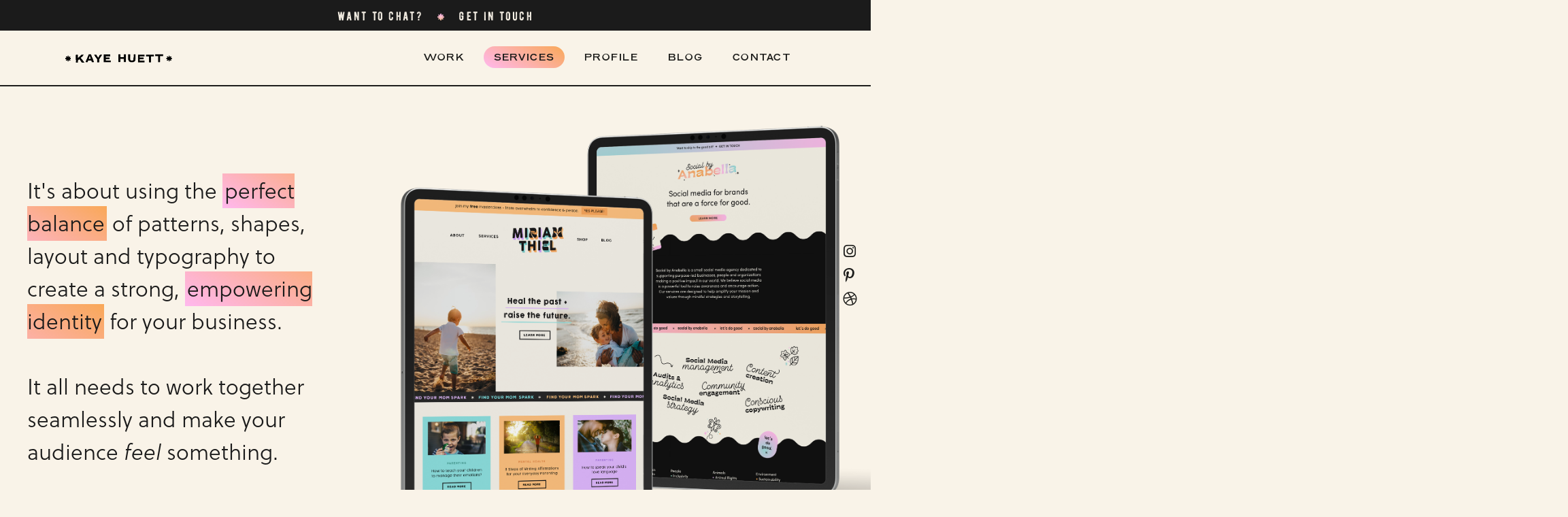

--- FILE ---
content_type: text/html; charset=UTF-8
request_url: https://kaye.hu/ett/wantstoworkwithyou
body_size: 5202
content:
<!DOCTYPE html PUBLIC "-//W3C//DTD XHTML 1.0 Transitional//EN" "http://www.w3.org/TR/xhtml1/DTD/xhtml1-transitional.dtd">
<html xmlns="http://www.w3.org/1999/xhtml">


<head>
<meta http-equiv="Content-Type" content="text/html; charset=UTF-8" />
<title>Kaye does logos — Branding &amp; Graphics for kickass small businesses</title>
<meta name="description" content="Branding & Graphics for kickass small businesses" />

<!-- Global site tag (gtag.js) - Google Analytics -->
<script async src="https://www.googletagmanager.com/gtag/js?id=G-KJ6232905M"></script>
<script>
  window.dataLayer = window.dataLayer || [];
  function gtag(){dataLayer.push(arguments);}
  gtag('js', new Date());

  gtag('config', 'G-KJ6232905M');
</script>

<link rel="apple-touch-icon" sizes="180x180" href="img/apple-touch-icon.png">
<link rel="icon" type="image/png" sizes="32x32" href="img/favicon-32x32.png">
<link rel="icon" type="image/png" sizes="16x16" href="img/favicon-16x16.png">
<link rel="manifest" href="img/site.webmanifest">
<meta name="msapplication-TileColor" content="#1b1b1b">
<meta name="theme-color" content="#f9f3e8">
	
<link rel="stylesheet" media="all" href="css/reset.css?v=3"/>
<link rel="stylesheet" media="all" href="css/styles.css?v=2595"/>
<meta name="viewport" content="width=device-width, initial-scale=1, maximum-scale=1, user-scalable=no" />

<meta property="og:title" content="Kaye does logos - Logo &amp; Brand Identity">
<meta property="og:image" content="https://helloarchie.co/img/design/kdl-thumbnail3.jpg">
<meta property="og:description" content="Kaye is a Wiltshire-based logo and brand identity designer with a passion for typography, pastel palettes & boho vibes">
<meta property="og:url" content="https://kaye.hu/ett">
	
	<link rel="stylesheet" href="https://use.typekit.net/cxn5ule.css">

<link rel="stylesheet" href="https://use.fontawesome.com/releases/v5.7.1/css/all.css" integrity="sha384-fnmOCqbTlWIlj8LyTjo7mOUStjsKC4pOpQbqyi7RrhN7udi9RwhKkMHpvLbHG9Sr" crossorigin="anonymous">

<meta name="p:domain_verify" content="fe66cd909cecd239a52011ca2a649248"/>
</head>

<body id="top">

	<div id="note">
	<div class="note-text">
		<!--<p>Booking Dec '23 <img src="https://helloarchie.co/img/design/2022/ast22.png" height="10" width="10" style="position: relative; margin: 0 7px 0 7px;" /> <a href="https://kaye.hu/ett/isreadytochat#formy">ENQUIRE NOW</a></p>-->
		
		<p>want to chat? <img src="https://helloarchie.co/img/design/2024/ast24.gif" height="10" width="10" style="position: relative; margin: 0 15px 0 15px;" /> <a href="https://kaye.hu/ett/isreadytochat#formy">get in touch</a></p>
		
	</div>
	</div>
		
	
<div class="primary-menu">
	
	<div class="primary-menu-inner">
	<div class="tlogo"><a href="https://kaye.hu/ett"><img class="one" style="border-radius: 0;" alt="Get in touch" src="https://helloarchie.co/img/design/logo-kh.gif" height="17" width="157" /></a></div>
	
<ul class="menu">	
	 <li class=""><a href="https://kaye.hu/ett/ismakingprettythings">Work</a></li>
	 <li class="active"><a href="https://kaye.hu/ett/wantstoworkwithyou">Services</a></li>
	<!--<li class=""><a href="https://kaye.hu/ett/isshopping">Shop</a></li>-->
	<li class=""><a href="https://kaye.hu/ett/issociallyawkward">Profile</a></li>
	 <li class=""><a href="https://kaye.hu/ett/isoversharing">Blog</a></li>
	  <li class=""><a href="https://kaye.hu/ett/isreadytochat">Contact</a></li>
	

</ul>
</div>

</div>
	
<div class="container">
	
<!-- MOBILE NAV -->
	

      <div class="navbar">
		  
        <div class="container nav-container">
            <input class="checkbox" type="checkbox" name="" id="" />
            <div class="hamburger-lines">
              <span class="line line1"></span>
              <span class="line line2"></span>
              <span class="line line3"></span>
            </div>  
			
          <div class="menu-items">
            <li><a href="https://kaye.hu/"><img style="border-radius: 0;" alt="Get in touch" src="https://helloarchie.co/img/design/2022/logo.gif" height="88" width="185" /></a></li>
            <li><a href="https://kaye.hu/ett/ismakingprettythings">Work</a></li>
            <li><a href="https://kaye.hu/ett/wantstoworkwithyou">Services</a></li>
            <!--<li><a href="https://kaye.hu/ett/isshopping">Shop</a></li>-->
            <li><a href="https://kaye.hu/ett/issociallyawkward">Profile</a></li>
			  <li><a href="https://kaye.hu/ett/isoversharing">Blog</a></li>
			  <li><a href="https://kaye.hu/ett/isreadytochat">Contact</a></li>
          </div>
        </div>
      </div>
	
<!-- MOBILE NAV END -->
	

	</div>




<div class="home-sm">
	<a class="gold" href="https://instagram.com/kaye.huett" target="_blank"><i class="fab fa-instagram" style="margin-left: 1px;"></i></a><br />
	<a class="lilac2" href="https://pinterest.com/kaye.huett" target="_blank"><i class="fab fa-pinterest-p" style="margin-left: 1px;"></i></a><br />
	<a class="peach2" href="https://dribbble.com/kaye.huett" target="_blank"><i class="fab fa-dribbble"></i></a>

	</div>
	

	
   
   
   
<div class="section-grey">
<div class="container-wide">
<div class="content-box-port4">
	
	<div class="ipad-mock4">
	<img class="one img-responsive" src="https://helloarchie.co/img/design/2024/WEBSITES.png" />
	</div>
	

	<div class="services-title2">
		<h3>It's about using the <span class="highlight">perfect balance</span> of patterns, shapes, layout and typography to create a strong, <span class="highlight">empowering identity</span> for your business.</h3>
		
		<br/><br />
		
		<h3>It all needs to work together seamlessly and make your audience <i>feel</i> something.</h3>
	</div>
	
	
	

	
</div>
</div>
</div>

<br style="clear: both;" />


<a id="fearmy"></a>

<div class="feat-gif">
		<img height="100" width="100" src="https://helloarchie.co/img/projects/CH/GAMEBOY_WINK_ANIM.gif" />
		</div>

<div class="featured">
	
	

	<div class="container">
		
		
	<div class="feat-image">
		<img class="two img-responsive" src="https://helloarchie.co/img/projects/CH/candle04.jpg" alt="Choucre, 00s inspired candle brand - designed by Wiltshire-based graphic designer, Kaye Huett" />
	
	<img class="two img-responsive" src="https://helloarchie.co/img/projects/CH/candle06.jpg" alt="Choucre, 00s inspired candle brand - designed by Wiltshire-based graphic designer, Kaye Huett" />
		
		</div>
		
	<div class="feat-text">
		<h1>choucre</h1>
		<p>Lyss wanted a strong 00s inspired feel to her retro candle brand, Choucre; to attract a millenial/gen z audience, we went strong on nostalgic inclusions, such as tamagotchis and classic TV shows like Friends.</p>
		<hr class="feat-hr" />
		<h4><a href="https://kaye.hu/ett/isasugarycabbage">VIEW PROJECT →</a></h4>
		
		</div>
		
	<br style="clear: both;" />
		
		</div>
	

</div>


<br style="clear: both;" /><br /><br /><br /><br />


<div class="section-grey">
	
	
	
<div class="title">
	<h1>people remember 80% of what they see and only 20% of what they read.</h1>
	<p>That’s why the visual is such an important marketing tool for your business, and with branding, you’re getting the best of both worlds. Your brand is the key to showcasing your personality, a way of building trust amongst your audience and allowing them to see why they should invest in you and your business. Your customers can become your biggest fans and their recommendations could eventually do the talking for you.</p>
</div>
		

<br style="clear: both;" />


<div class="section-grey">
	 
	
<div class="services-block">
	
		<!--<div class="note-wrapper-left">
<div class="note-left">
			<h4 style="color: #fff; font-weight: 400;">Custom packages available</h4>
		</div>
	</div>
		
	<div class="note-wrapper-right">
<div class="note-right">
			<h4 style="color: #fff; font-weight: 400;">Custom packages available</h4>
		</div>
	</div>-->
	<div class="container">
	
	<div class="services-left">
		<div class="services-inner">
	
		<div class="services-alt-left">
			
			<h3 class="righty">Starter Package</h3>
			
			<hr class="service-box" />
			
			
	    <h2 class="righty" style="padding-top: 20px;">1-on-1 ideas discussion</h2>
		<h2 class="righty">Creative strategy</h2>
		<h2 class="righty">Visual moodboard</h2>
		<h2 class="righty">Logo design</h2>
		<h2 class="righty">Brand identity</h2>
		<h2 class="righty">Logo/Brand Marks</h2>
		<h2 class="righty">Typography</h2>
		<h2 class="righty">Tone of voice</h2>
		<h2 class="righty">Colour palette</h2>
		<h2 class="righty" style="padding-bottom: 20px;">Brand Style Guide</h2>
			
			
			
			<hr class="service-box" />
			
			<h3 class="righty"><a class="special" href="https://kaye.hu/ett/isreadytochat#formy">ENQUIRE NOW →</a></h3>
		
			
		</div>
			
		</div>
	</div>
	

	
	<div class="services-right">
		<div class="services-inner">
			<div class="services-alt-right">
	
		<h3>Premium Package</h3>
				
				<hr class="service-box" />
		
		<h2 style="padding-top: 20px;"><b>Starter Package, plus:</b></h2>
		<h2>Business/Loyalty cards</h2>
		<h2>Sticker design</h2>
		<h2>Packaging mock-ups</h2>
		<h2>Postcard design</h2>
		<h2>Social media banners</h2>
		<h2>Social media templates</h2>
		<h2>Instagram highlight icons</h2>
		<h2>Instagram strategy</h2>
		<h2 style="padding-bottom: 20px;">Instagram stickers/gifs</h2>
				
					<hr class="service-box" />
			
			<h3 class="righty"><a class="special" href="https://kaye.hu/ett/isreadytochat#formy">ENQUIRE NOW →</a></h3>
			
			</div>
		</div>
	</div>
	</div>
	
	
	<br style="clear: both;" />
	
		
<div class="title">
	<h3 class="offer"><b>Other services we also offer:</b></h3>
	<h2 class="offer-head" style="text-align: center;">Fully bespoke websites</h2>
	<h2 class="offer-head" style="text-align: center;">One-page promo websites</h2>
		<h2 class="offer-head" style="text-align: center;">Apparel (Hoodies, t-shirts..)</h2>
		<h2 class="offer-head" style="text-align: center;">Merchandise (Tote bags, mugs..)</h2>
		<h2 class="offer-head" style="text-align: center;">Packaging design</h2>
		<h2 class="offer-head" style="text-align: center;">Animated GIF sets</h2>
		<h2 class="offer-head" style="text-align: center;">&amp; more..</h2>
</div>
	
	
	<br style="clear: both;" /><br /><br />
	
	
	<div class="center-it services-info">
		<p>To find out everything you need to know to make a decision, including package details, deliverables, a detailed outline of the entire client journey and more, fill out my enquiry form in as much detail as possible to receive my free client booking guide:</p><br />
		<a href="https://kaye.hu/ett/isreadytochat#formy"><button class="wobble-horizontal-on-hover">Take me to the form →</button></a>
	</div>
	
	
	<br style="clear: both;" /><br /><br /><br />
	
	
</div>


	

</div>

	</div>


<br style="clear: both;" /><br /><br /><br />



<div class="section-gold">
	
	
	
	<div class="container">
		
		<div class="home-image-small3">
			<img class="img-responsive" alt="Pretty with a purpose brand mark" src="https://helloarchie.co/img/design/2024/logomark-k-4.gif" height="125" width="125" />
		</div>

<div class="mailing-list">
			
			<div class="mailing-list-copy">
			<h1>don't leave forever</h1>
			<p>This doesn't have to be goodbye. Sign up to the KDL club to be informed of any special offers or services being added in the future!</p></div>
		<!-- Begin Mailchimp Signup Form -->
<div id="mc_embed_signup">
<form action="https://kaye.us2.list-manage.com/subscribe/post?u=a1c687a452e8e62db0a8418cc&amp;id=8753dc52fc" method="post" id="mc-embedded-subscribe-form" name="mc-embedded-subscribe-form" class="validate" target="_blank" novalidate>
    <div id="mc_embed_signup_scroll">
	
<div class="mc-field-group">
	<input type="email" value="Enter your email address" name="EMAIL" class="required email" id="mce-EMAIL" onfocus="this.value='';"><br />
	<input type="submit" value="Subscribe" name="subscribe" id="mc-embedded-subscribe">
</div>
	
  
    <div style="position: absolute; left: -5000px;" aria-hidden="true"><input type="text" name="b_bfb274bfbedefe10fd9783034_6c9f2c045e" tabindex="-1" value=""></div>
    
     <div id="mce-responses" class="clear">
		<div class="response" id="mce-error-response" style="display:none"></div>
		<div class="response" id="mce-success-response" style="display:none"></div>
	</div>    <!-- real people should not fill this in and expect good things - do not remove this or risk form bot signups-->
   
    </div>
</form>
</div>
			
			<script type='text/javascript' src='//s3.amazonaws.com/downloads.mailchimp.com/js/mc-validate.js'></script><script type='text/javascript'>(function($) {window.fnames = new Array(); window.ftypes = new Array();fnames[0]='EMAIL';ftypes[0]='email';fnames[1]='FNAME';ftypes[1]='text';fnames[2]='LNAME';ftypes[2]='text';}(jQuery));var $mcj = jQuery.noConflict(true);</script>

<!--End mc_embed_signup-->
		</div>
</div>

	
		
</div>

</div>
	
	
		
</div>
	
</div>




<div id="cookieConsent">
    <div id="closeCookieConsent">X</div>
    This website is using <img src="https://helloarchie.co/img/design/cookie.png" height="20" width="20" style="position: relative; bottom: -5px;" />'s. <a href="https://kaye.hu/ett/iseatingallthecookies">More info</a>
</div>


<div class="scrollup">
<a href="#top" onclick="scrollToTop();return false" class="up"><img src="https://helloarchie.co/img/design/2024/arrowup3.gif" width="100" height="98" /></a>
</div>


<div class="footer">


<div class="footer-bg-left">
	
	<div class="k-mark">
	<img class="rotate" src="https://helloarchie.co/img/design/2024/logomark-k-3.gif" width="145" height="145" />
	</div>
	
	
	<div class="footer-bg-inner">
		
		
	<h4>What Kaye's saying</h4>
	<h1>4 reasons that you shouldn't work with a graphic designer</h1></p>
		<br />
	<a href="https://kaye.hu/ett/dontworkwithmeif"><button>READ MORE</button></a>
	
		
	</div>
	</div>
	
<div class="footer-bg-right">
	<div class="footer-bg-inner">
		
		<h4 style="text-align: left;">Get in touch</h4>
	<h1>ready to make some brand magic?</h1> 
		<br />
		
	<a href="https://kaye.hu/ett/isreadytochat#formy"><button>BOOK YOUR PROJECT →</button></a>
		
	</div>
	
	
	</div>

</div>
</div>

<br style="clear: both;" />

<div class="footer-banner">
	<div class="footer-banner-text">
		<p><span>*NEWSFLASH*</span> Instagram is the place to be for active updates on my booking status, cute puppy pics + typography obsessions! <img src="https://helloarchie.co/img/design/2022/ast22.png" height="10" width="10" style="position: relative; margin: 0 7px 0 7px;" /> <a href="https://instagram.com/kayedoeslogos"><button>FOLLOW ME</button></a></p>
	</div>
</div>



<script type="text/javascript" src="js/jquery.js"></script>
<script src="https://cdn.jsdelivr.net/npm/typed.js@2.0.9"></script>

<script type="text/javascript">
	
window.fbAsyncInit = function() {
    FB.init({
      xfbml            : true,
      version          : 'v3.3'
    });
  };

  (function(d, s, id) {
  var js, fjs = d.getElementsByTagName(s)[0];
  if (d.getElementById(id)) return;
  js = d.createElement(s); js.id = id;
  js.src = 'https://connect.facebook.net/en_GB/sdk/xfbml.customerchat.js';
  fjs.parentNode.insertBefore(js, fjs);
}(document, 'script', 'facebook-jssdk'));
	
	
var typed = new Typed('#typed',{
                    stringsElement: '#typed-strings',
                    backSpeed: 40,
                    typeSpeed: 40
                  });
function isMobile() {
return /Android|webOS|iPhone|iPad|iPod|BlackBerry|IEMobile|Opera Mini/i.test(navigator.userAgent);
}

	
	$(document).ready(function(){   
    setTimeout(function () {
        $("#cookieConsent").fadeIn(200);
     }, 4000);
    $("#closeCookieConsent, .cookieConsentOK").click(function() {
        $("#cookieConsent").fadeOut(200);
    }); 
}); 
	
</script>

<!-- Load Facebook SDK for JavaScript -->
<div id="fb-root"></div>

<!-- Your customer chat code -->
<div class="fb-customerchat"
  attribution=setup_tool
  page_id="326832768039562"
  theme_color="#73eac8"
  minimized="true"
  logged_in_greeting="Hi, is there anything I can help you with?"
  logged_out_greeting="Hi, is there anything I can help you with?">
</div>

</body>
</html>

--- FILE ---
content_type: text/css
request_url: https://kaye.hu/ett/css/reset.css?v=3
body_size: 1005
content:
te/* v1.0 | 20080212 */
/* Original Source: http://meyerweb.com/eric/tools/css/reset/ */

html, body, div, span, applet, object, iframe,
h1, h2, h3, h4, h5, h6, p, blockquote, pre,
a, abbr, acronym, address, big, cite, code,
del, dfn, em, font, img, ins, kbd, q, s, samp,
small, strike, strong, sub, sup, tt, var,
b, u, i, center,
dl, dt, dd, ol, ul, li,
fieldset, form, label, legend,
table, caption, tbody, tfoot, thead, tr, th, td {
	margin: 0;
	padding: 0;
	border: 0;
	outline: 0;
	font-size: 100%;
	vertical-align: baseline;
	background: transparent;
}
body {
	line-height: 1;
}
ol, ul {
	list-style: none;
}
blockquote, q {
	quotes: none;
}
blockquote:before, blockquote:after,
q:before, q:after {
	content: '';
	content: none;
}

/* remember to define focus styles! */
:focus {
	outline: 0;
}

/* remember to highlight inserts somehow! */
ins {
	text-decoration: none;
}
del {
	text-decoration: line-through;
}

/* tables still need 'cellspacing="0"' in the markup */
table {
	border-collapse: collapse;
	border-spacing: 0;
}

input,
label,
select,
button,
textarea
{
	margin:0;
	border:0;
	padding:0;
	display:inline-block;
	vertical-align:middle;
	white-space:normal;
	background:none;
	line-height:1;
	resize: none;
	
	/* Browsers have different default form fonts */
	font-size:13px;
	font-family:Arial;
}

/* Remove the stupid outer glow in Webkit */
input:focus
{
	outline:0;
}

/* Box Sizing Reset
-----------------------------------------------*/

/* All of our custom controls should be what we expect them to be */
input,
textarea
{
	-webkit-box-sizing:content-box;
	-moz-box-sizing:content-box;
	box-sizing:content-box;
}

/* These elements are usually rendered a certain way by the browser */
button,
input[type=reset],
input[type=button],
input[type=submit],
input[type=checkbox],
input[type=radio],
select
{
	-webkit-box-sizing:border-box;
	-moz-box-sizing:border-box;
	box-sizing:border-box;
}

/* Text Inputs
-----------------------------------------------*/

input[type=date],
input[type=datetime],
input[type=datetime-local],
input[type=email],
input[type=month],
input[type=number],
input[type=password],
input[type=range],
input[type=search],
input[type=tel],
input[type=text],
input[type=time],
input[type=url],
input[type=week]
{
}

/* Button Controls
-----------------------------------------------*/

input[type=checkbox],
input[type=radio]
{
	width:13px;
	height:13px;
}

/* File Uploads
-----------------------------------------------*/

input[type=file]
{

}

/* Search Input
-----------------------------------------------*/

/* Make webkit render the search input like a normal text field */
input[type=search]
{
	-webkit-appearance:textfield;
	-webkit-box-sizing:content-box;
}

/* Turn off the recent search for webkit. It adds about 15px padding on the left */
::-webkit-search-decoration
{
	display:none;
}

/* Buttons
-----------------------------------------------*/

button,
input[type="reset"],
input[type="button"],
input[type="submit"]
{
	/* Fix IE7 display bug */
	overflow:visible;
	width:auto;
}

/* IE8 and FF freak out if this rule is within another selector */
::-webkit-file-upload-button
{	
	padding:0;
	border:0;
	background:none;
}

/* Textarea
-----------------------------------------------*/

textarea 
{
	/* Move the label to the top */
	vertical-align:top;
	
	/* Turn off scroll bars in IE unless needed */
	overflow:auto;
}

/* Selects
-----------------------------------------------*/

select
{

}

select[multiple] 
{
	/* Move the label to the top */
	vertical-align:top;
}

--- FILE ---
content_type: text/css
request_url: https://kaye.hu/ett/css/styles.css?v=2595
body_size: 7359
content:
@charset 'UTF-8';
/* CSS Document */

@font-face {
	font-family: 'BonVivant';
    src: url('https://kaye.hu/ett/fonts/BonVivant.ttf') format('ttf'),
		url('https://kaye.hu/ett/fonts/BonVivant.woff') format('woff'),
        url('https://kaye.hu/ett/fonts/BonVivant.woff2') format('woff2');
		}

@font-face {
	font-family: 'Grimer';
    src: url('https://kaye.hu/ett/fonts/BN-Hamburg.ttf') format('ttf'),
		url('https://kaye.hu/ett/fonts/BN-Hamburg.woff') format('woff'),
        url('https://kaye.hu/ett/fonts/BN-Hamburg.woff2') format('woff2');
		}

@font-face {
	font-family: 'Bernier';
    src: url('https://kaye.hu/ett/fonts/BERNIER.ttf') format('ttf'),
		url('https://kaye.hu/ett/fonts/BERNIER.woff') format('woff'),
        url('https://kaye.hu/ett/fonts/BERNIER.woff2') format('woff2');
		}

html { scroll-behavior: smooth; }
body { font: 16px/24px "soleil", Arial, sans-serif; color: #1b1b1b; overflow-x: hidden; background: #f9f3e8; }

video { max-width: 100%; height: auto; }

iframe { overflow: hidden; }

ol, ul { display: inline-block; list-style: none; }

.above { z-index: 5000; position: relative; } 

video, img { border-radius: 30px; }

h1, h2, h3, h4, h5 { font-family: "soleil", Arial, sans-serif; font-weight: 300; }

h1 { 
	font-family: "Bernier", Arial, sans-serif;
    font-size: 3.5em;
    line-height: 1em;
}

h1.white { color: #f9f3e8; line-height: 0.85em; padding-bottom: 20px; font-size: 5em; }

h2 { 
	font-family: "Bernier", Arial, serif;
    font-size: 2.75em;
    line-height: 1.25em;
}

h2.blog-title { 
	font-family: "grimer", Arial, sans-serif;
    font-size: 1.1em;
    margin-top: 40px;
    text-transform: uppercase;
    letter-spacing: 0.05em;
    margin-bottom: 10px;
    font-style: inherit;
    text-align: left;
    font-weight: 600;
}

h3 { 
	font-size: 2em;
    line-height: 1.5em;
}

h4 {
	font-family: "Grimer", Arial, sans-serif;
    text-transform: uppercase;
    letter-spacing: 0.1em;
}

.socute-badge {
	    position: absolute;
    top: 230px;
    left: -565px;
	   }

.featured { 
	transform: skewY(-2deg); 
	background: #1b1b1b;
	padding: 50px 0 80px 0;
}

.feat-image { 
	width: 53%; 
	position: absolute; 
	margin-left: -100px; 
	top: 50px;
	box-sizing: border-box;
}

.feat-text { 
	width: 40%; 
	box-sizing: border-box; 
	text-align: left; 
	padding-top: 60px; 
	float: right; 
	margin-right: -50px;
	color: #f4eae4;
}

.feat-text a { color: #f4eae4; font-size: 0.9em; }
.feat-text a:hover { color: #ffb8ee; }

.feat-text h1, .content-box-title-two h1 { padding-bottom: 10px; }

.feat-gif { 
	left: 47%;
    margin-top: -60px;
    position: absolute;
    z-index: 1000; }

.feat-gif2 { margin-top: -90px; }

.star1 { position: absolute; right: 26%; }
.star2 { position: absolute; left: 26%; }
.star3 { position: absolute; right: 10%; top: -10px; }
.star4 { position: absolute; left: 15%; }

hr {
	border: 0;
	text-align: center;
	margin: 0 auto;
	padding: 40px 0;
	object-fit: contain;
	display: block;
	height: 10px;
}

hr.product { 
    border-top: solid 2px #1b1b1b;
    width: 100%;
    background: none;
    padding: 0;
    height: 2px;
    display: block;
}

hr.feat-hr {
	width: 100%;
    border: solid 1px #f9f3e8;
    height: 0;
    padding: 0;
    margin: 0 0 20px 0;
    background: none;
}

hr.service-box {
	width: 100%;
    border: solid 1px rgba(244,234,228,0.5);
    height: 0;
    padding: 0;
    background: none;
}

/* MOBILE NAV */

.navbar {
	display: none;
    width: 100%;
	z-index: 10000;
    position: relative;
}

.nav-container {
  display: flex;
  justify-content: space-between;
  align-items: center;
  height: 62px;
}

.navbar .menu-items {
  display: flex;
}

.navbar .nav-container li {
  list-style: none;
}

.navbar .nav-container a {
  text-decoration: none;
  font-family: "Grimer", "soleil", sans-serif;
  letter-spacing: 0.1em;
  font-size: 0.7em;
  text-transform: uppercase; 
}

.navbar .nav-container a:hover{
    color: #ffffff;
}

.nav-container {
  display: block;
  position: relative;
  height: 60px;
}

.nav-container .checkbox {
  position: absolute;
  display: block;
  height: 32px;
  width: 32px;
  top: 20px;
  left: 20px;
  z-index: 5;
  opacity: 0;
  cursor: pointer;
}

.nav-container .hamburger-lines {
  height: 26px;
  width: 32px;
  position: absolute;
  top: 17px;
  left: 20px;
  z-index: 2;
  display: flex;
  flex-direction: column;
  justify-content: space-between;
}

.nav-container .hamburger-lines .line {
  display: block;
  height: 4px;
  width: 100%;
  border-radius: 10px;
  background: #0e2431;
}

.nav-container .hamburger-lines .line1 {
  transform-origin: 0% 0%;
  transition: transform 0.4s ease-in-out;
}

.nav-container .hamburger-lines .line2 {
  transition: transform 0.2s ease-in-out;
}

.nav-container .hamburger-lines .line3 {
  transform-origin: 0% 100%;
  transition: transform 0.4s ease-in-out;
}

.navbar .menu-items {
	background: url(https://helloarchie.co/img/design/2024/mob-bg3.jpg) top right no-repeat #fdbdcb;
    background-size: 95%;
    padding-top: 150px;
    height: 100vh;
    width: 100%;
    transform: translate(-150%);
    display: flex;
    flex-direction: column;
    margin-left: -40px;
    padding-left: 50px;
    transition: transform 0.5s ease-in-out;
    text-align: center;
}

.navbar .menu-items li {
  margin-bottom: 0.8em;
  font-size: 2em;
  font-weight: 500;
}

.nav-container input[type="checkbox"]:checked ~ .menu-items {
  transform: translateX(0);
}

.nav-container input[type="checkbox"]:checked ~ .hamburger-lines .line1 {
  transform: rotate(45deg);
}

.nav-container input[type="checkbox"]:checked ~ .hamburger-lines .line2 {
  transform: scaleY(0);
}

.nav-container input[type="checkbox"]:checked ~ .hamburger-lines .line3 {
  transform: rotate(-45deg);
}

/* END */

/* Notification bar */

    #note {
        position: fixed;
        z-index: 20001;
        top: 0;
        left: 0;
        right: 0;
        text-align: center;
        overflow: none;
		height: 45px;
		background: #1b1b1b;
    }

.note-text { position: relative; top: 9px; }
.note-text p { 
	color: #f9f3e8;
	font-family: "Bernier", Arial, sans-serif;
    font-size: 1.1em;
    letter-spacing: 0.13em;
}
.note-text a {  font-family: "Bernier", "soleil", Arial, sans-serif; color: #f9f3e8;}
.note-text a:hover { color: #fdbdcb; }

.home-image-small {
	position: absolute;
    top: -220px;
    left: 240px;
    z-index: 2000;
}

.home-image-small2 {
	position: relative;
    top: -100px;
    left: 150px;
}

.home-image-small3 {
	position: relative;
    left: 44%;
    top: -65px;
    z-index: 2000;
}

.home-image-small4 {
	position: relative;
    float: right;
    top: -75px;
    right: 150px;
    z-index: 2000;
}

.home-image-small5 {
	position: absolute;
    top: -60px;
    left: 60px;
    z-index: 2000;
}

.home-image-small6 {
	position: relative;
    left: 44%;
    top: -65px;
    z-index: 2000;
}

.jwa-bottom { margin-bottom: -130px; }

.profile-desc h1, .profile-desc2 h1 {
	font-size: 4.8em;
    line-height: 0.9em;
    padding-bottom: 15px;
}

.profile-desc { 
	width: 45%;
    margin: 0 auto;
    text-align: center;
    z-index: 2000;
    top: 60px;
    position: relative;
    padding-bottom: 310px;
	transform: skewY(-3.5deg);
}

.profile-desc2 h1, .profile-desc3 h1 { font-size: 3.5em; line-height: 1em;  }

.profile-desc2 { 
	width: 60%;
    margin: 0 auto;
    z-index: 2000;
	text-align: center;
    position: relative;
	    transform: skewY(-3.5deg);
}

.profile-desc3 { 
	position: relative;
	top: 150px;
	width: 65%;
    margin: 0 auto;
    z-index: 2000;
	text-align: center;
	transform: skewY(-3.5deg);
}

#home-link {     
        margin-top: 40px;
}

/*Cookie Consent Begin*/
#cookieConsent {
    background-color: #ffffff;
    width: 300px;
    font-size: 16px;
    color: #222;
    line-height: 26px;
    padding: 20px;
    margin: 15px;
    font-family: "soleil",Helvetica,sans-serif;
    position: fixed;
    bottom: 0;
    left: 0;
    right: 0;
    display: none;
    z-index: 9999;
}

#closeCookieConsent {
    float: right;
    display: inline-block;
    cursor: pointer;
    height: 20px;
    margin: -13px 0 0 0;
    font-weight: bold;
}

#cookieConsent a.cookieConsentOK {
    background-color: #F1D600;
    color: #000;
    display: inline-block;
    border-radius: 5px;
    padding: 0 20px;
    cursor: pointer;
    float: right;
    margin: 0 60px 0 10px;
}
#cookieConsent a.cookieConsentOK:hover {
    background-color: #E0C91F;
}
/*Cookie Consent End*/

span.highlight { background: rgb(249,168,88); background: linear-gradient(210deg, rgba(249,168,88,1) 0%, rgba(255,184,238,1) 100%); padding: 3px; }

span.highlight-big {
	background: rgb(249,168,88);
    background: linear-gradient(210deg, rgba(249,168,88,1) 0%, rgba(255,184,238,1) 100%);
    padding: 15px 30px;
    font-size: 1.1em;
	letter-spacing: 0;
}

p { 
	font-family: "soleil", Arial, sans-serif;
    font-size: 1.1em;
	font-weight: 300;
    line-height: 1.7em;
    margin-bottom: 15px;
}

.fact-file-left, .prof-desc {
	width: 40%;
	float: left;
	text-align: left;
}

.fact-file-left h4 {
	font-family: "Grimer", Arial, sans-serif;
    font-weight: normal;
}

.fact-file-left p { font-size: 1.8em; }
.fact-file-left p.not-big { font-size: 1.2em; }

.fact-file {
	width: 25%;
    text-align: left;
    float: right;
    margin-left: 25px;
    margin-bottom: 30px;
}

.fact-file h4 { 
	font-family: "Grimer", Arial, sans-serif;
    font-weight: normal;
    margin-bottom: -20px;
}

.fact-file p { 
	font-family: "BonVivant", Georgia, serif;
	font-size: 2.5em;
    margin-top: -10px;
}

/* Checkbox */
.check-container {
  display: block;
  position: relative;
  padding-left: 40px;
  cursor: pointer;
  font-size: 1em;
  -webkit-user-select: none;
  -moz-user-select: none;
  -ms-user-select: none;
  user-select: none;
}

.check-container p { 
	font-family: "soleil", Arial, sans-serif;
    font-size: 0.75em;
    line-height: 1.6em;
    margin-top: -5px;
    padding: 0; }


/* Hide the browser's default checkbox */
.check-container input {
  position: absolute;
  opacity: 0;
  cursor: pointer;
  height: 0;
  width: 0;
}

/* Create a custom checkbox */
.checkmark {
  position: absolute;
  top: 5px;
  left: 0;
  height: 25px;
  width: 25px;
  background-color: #ffffff;
}

/* On mouse-over, add a grey background color */
.check-container:hover input ~ .checkmark {
  background-color: #73eac8;
}

/* When the checkbox is checked, add a purple background */
.check-container input:checked ~ .checkmark {
  background-color: #73eac8;
}

/* Create the checkmark/indicator (hidden when not checked) */
.checkmark:after {
  content: "";
  position: absolute;
  display: none;
}

/* Show the checkmark when checked */
.check-container input:checked ~ .checkmark:after {
  display: block;
}

/* Style the checkmark/indicator */
.check-container .checkmark:after {
  left: 9px;
  top: 5px;
  width: 5px;
  height: 10px;
  border: solid white;
  border-width: 0 3px 3px 0;
  -webkit-transform: rotate(45deg);
  -ms-transform: rotate(45deg);
  transform: rotate(45deg);
}

a { color: #1d1d1b; text-decoration: none; }

a.special::before {  
  transform: scaleX(0);
  transform-origin: bottom right;
}

a.special:hover::before {
  transform: scaleX(1);
  transform-origin: bottom left;
}

a.special::before {
  content: " ";
  display: block;
  position: absolute;
  top: 0; right: 0; bottom: 0; left: 0;
  inset: 0 0 0 0;
  background: hsl(200 100% 80%);
  z-index: -1;
  transition: transform .3s ease;
}

.links { margin: 0 auto; text-align: center; padding-top: 75px; padding-bottom: 45px; }

a.up {
	position: relative; 
	top: 35%; 
	left: 2px;
	font-size: 1.5em; 
	font-family: "soleil", Arial, sans-serif; 
	letter-spacing: 2px; }

.container { max-width: 1100px; margin: 0 auto; text-align: center; }
.container-wide { max-width: 1200px; margin: 0 auto; }

.content-box {     
	padding-top: 250px;
    padding-bottom: 0; }

.content-box-port {     
	padding-top: 40px;
    padding-bottom: 100px;
	text-align: center;
}

.content-box-port a:hover { color: #1d1d1b; }

.content-box-port2 {     
	padding-top: 0;
    padding-bottom: 170px; }

.content-box-port3 {
    padding-top: 100px;
    padding-bottom: 0;
}

.content-box-port4 {
    padding-top: 250px;
    padding-bottom: 0;
}

.content-box-two { 
	position: relative;
    width: 100%;
    box-sizing: border-box;
    top: 100px;
    padding: 0 0 150px 0;
}

.content-box-three {
	width: 40%;
    box-sizing: border-box;
    padding: 60px 10px 0 10px;
    float: left;
}

.content-box-four {
	width: 100%;
    box-sizing: border-box;
    padding: 150px 0 150px 0;
}

.container-work { max-width: 950px; margin: 0 auto;}

.content-box-work {    
	width: 47%;
    display: inline-block;
    box-sizing: border-box;
    vertical-align: top;
	padding: 10px;
}

.content-box-two-title {
	position: relative;
    width: 75%;
	margin: 0 auto;
	font-size: 1.1em;
	top: 160px;
    text-align: left;
}

.content-box-work a:hover { color: #fdbdcb; }

/* Work Image Hover State */

  figure {
    margin-inline-start: 0;
    margin-inline-end: 0;
	   }
	   
.hover-img {
  display: inline-block;
  overflow: hidden;
  position: relative;
  text-align: center;
  width: 45%;
  box-sizing: border-box;
  margin: 10px;
	z-index: 1;
	
}

.hover-img * {
  box-sizing: border-box;
}

.hover-img::before,
.hover-img::after {
  background: rgba(27 ,27, 27, 0.75);
  position: absolute;
  top: 0;
  bottom: 0;
  left: 0;
  right: 0;
  content: '';
  z-index: 1;
  opacity: 0;
  transform: scaleY(2);
 
 -webkit-transition: opacity .5s ease;
  -moz-transition: opacity .5s ease;
}

.hover-img img {
  vertical-align: top;
  max-width: 100%;
  backface-visibility: hidden;
	border-radius: 30px;
	z-index: 0;
}

.hover-img figcaption {
  position: absolute;
  top: 0;
  bottom: 0;
  left: 0;
  right: 0;
  align-items: center;
  display: flex;
  flex-direction: column;
  justify-content: center;
  opacity: 0;
  z-index: 2;
  transform: skewY(-5deg);
}

.hover-img:hover::before,
.hover-img:hover::after {
  transform: scale(1);
  opacity: 1;
	border-radius: 30px;
}

.hover-img:hover > img {
  opacity: 0.7;
}

.hover-img:hover figcaption {
  opacity: 1;
}

.content-box2 { padding: 120px 0 120px 0; text-align: center; }

.content-box5 { padding: 180px 0 200px 0; }

.content-box3 { padding: 150px 0 160px 0; margin: 0 auto; text-align: center; }

.content-box4 { padding: 180px 0 120px 0; }

.content-box6 { padding: 180px 0 130px 0; }

.content-box7 { padding: 300px 0 160px 0; }

.content-box-top { padding-top: 200px; padding-bottom: 100px; }

.box-bio {  
	max-width: 800px;
    margin-right: -190px;
	margin-top: -100px;
    padding: 0 20px;
    float: right;
	position: relative;}

.box-bio2 {  
    max-width: 450px;
    position: absolute;
    left: 100px;
    top: 178px; }

.box-bio3 {
	max-width: 500px;
    position: absolute;
    float: right;
    right: 70px;
    top: 450px;
}

.box-bio4 {
	max-width: 460px;
    position: absolute;
    float: right;
    right: 70px;
    top: 420px;
}

.box-bio-home {  
	max-width: 380px;
    position: absolute;
    left: 80px;
    top: 178px; }



.footer { 
	width: 100%; 
	height: auto;
	position: relative;
	}

.footer-img { 
	position: absolute;
    max-width: 600px;
    top: -10px;
    right: -10px;
    z-index: -1; }

.footer-bg-left { width: 50%; float: left; text-align: right; border-right: solid 2px #1d1d1b; }
.footer-bg-right { width: 49%; float: left; text-align: left; margin-left: -50px; }

.footer-bg-inner { padding: 100px 100px 100px 150px; }
.footer-bg-inner-two { width: 50%; float: left; }

.footer-bg-inner h4 { text-align: right; font-family: "Grimer", Arial, sans-serif; }
.footer-bg-inner p { text-align: right; }

p.footer-head { 
    font-size: 3em;
    font-family: "Bernier", Arial, sans-serif;
    text-transform: none;
    line-height: 1em;
    text-align: left;
}

.footer-banner { border-top: solid 2px #1d1d1b; height: auto; }
.footer-banner-text { 
	display: block;
    position: relative;
	padding: 5px 0 1px 0;
    top: 10px;
  	width: 100%;
  -moz-transform: translateX(100%);
  -webkit-transform: translateX(100%);
  transform: translateX(100%);
  /* Apply animation to this element */
  -moz-animation: scroll-slow 30s linear infinite;
  -webkit-animation: scroll-slow 30s linear infinite;
  animation: scroll-slow 30s linear infinite;
  white-space: nowrap;
}

/* Move it (define the animation) */
@-moz-keyframes scroll-slow {
 0%   { -moz-transform: translateX(100%); }
 100% { -moz-transform: translateX(-100%); }
}
@-webkit-keyframes scroll-slow {
 0%   { -webkit-transform: translateX(100%); }
 100% { -webkit-transform: translateX(-100%); }
}
 /* Browser bug fix */
@keyframes scroll-slow {
 0%   { 
 -moz-transform: translateX(100%);
 -webkit-transform: translateX(100%);
 transform: translateX(100%);       
 }
 100% { 
 -moz-transform: translateX(-100%); 
 -webkit-transform: translateX(-100%);
 transform: translateX(-100%); 
 }
}

.footer-banner-text p > span { 
	font-family: "Grimer", Arial, sans-serif;
	letter-spacing: 0.1em;
}

.footer-badge {     
	transform: translateX(-50%);
    position: relative;
    max-width: 100%;
    text-align: center;
	padding-bottom: 50px;
}

.footer-badge h4 a { color: #3C3C3B; }
.footer-badge h4 a:hover { color: #ffc0d1; }

.footer-bg-inner p.blog-link a { 
    font-size: 2.5em;
    line-height: 1.3em;
    color: #1d1d1b;
    font-family: "Bernier", Arial, sans-serif;
}

.footer-bg-inner p.blog-link a.purple { color: #f4c6ed; }
	
.footer-bg-inner p.blog-link a:hover { color: #3C3C3B; }

.footer-bg-inner p.blog-link a:hover { color: #e2abff; }

.k-mark {     
	position: absolute;
    top: -80px;
    left: -40px;
	z-index: -1;
}
.ly-mark {
	position: relative;
    float: right;
    right: 15%;
    top: -42px;
}

.dd-mark {     
	position: relative;
    right: -200px;
    top: -100px;
    float: left;
}

.title {
	width: 50%;
    position: relative;
    margin: 0 auto;
    text-align: center;
    top: 50px; 
}

.services-block { display:inline-block; width: 100%; margin-bottom: -60px; }

.services-left { width: 50%; float: left; height: auto; font-size: 1.1em; line-height: 1.6em; font-weight: 300; }
.services-right { width: 50%; float: right; height: auto; font-size: 1.1em; line-height: 1.6em; font-weight: 300; }

.services-inner { padding: 100px; }

.services-short {
    max-width: 35%;
    float: left;
    background: #F9F6EF;
    padding: 25px 25px 0 25px;
    text-align: left;
    margin-left: 10px;
    margin-bottom: 30px;
}

.services-info {
	width: 40%; 
	padding-bottom: 100px;
}

.ipad-mock { 
	float: right;
    position: relative;
	margin-left: -100px;
    right: -220px;
    max-width: 75%;
	top: 90px;
}

.ipad-mock2 { 
	float: left;
    position: relative;
    right: 0;
    margin-right: -80px;
    left: -190px;
    width: 65%;
	padding-bottom: 100px;
}

.ipad-mock3 { 
	float: right;
    position: relative;
	margin-left: -100px;
    right: -220px;
    max-width: 75%;
	    top: 50px;
}

.ipad-mock4 { 
	float: right;
    position: relative;
    margin-left: -180px;
    right: -150px;
    max-width: 80%;
    top: -140px;
	margin-bottom: -30px;
}

.process-short {
    width: 20%;
	box-sizing: border-box;
    text-align: left;
    display: inline-block;
	margin-right: 30px;
    vertical-align: top;
}

.process-short h3, .blog-content p span, .blog-content2 p span {
	font-family: "Bernier", Arial, sans-serif;
    font-size: 0.85em;
}

.process-short h3 {
    font-family: "Bernier", Arial, sans-serif;
    font-size: 2em;
}

.process-short p { font-size: 1em; }

.title-home { text-align: center; width: 60%; margin: 0 auto; }

.services-short h3, .footer h3 { 
	font-family: "BonVivantSerif", Georgia, serif;
    font-size: 1.8em;
    line-height: 1.5em;
    border-bottom: solid 1px #F9C6B1;
    padding-bottom: 8px;
    margin-bottom: 10px;
    color: #B86A35;
    letter-spacing: 2px;
    text-transform: uppercase;
	}

.footer h3 {
	font-family: "BonVivant", Georgia, serif;
    font-size: 2.5em;
	text-transform: lowercase;
}

.services-short h3 span {
	font-style: italic;
	font-size: 0.9em;
}

.process-short h3 span, .footer h3 span {
	font-family: "soleil", Arial, sans-serif;
    letter-spacing: 0.1em;
    font-size: 0.6em;
    font-weight: 700;
    color: #F2B7A2;
}

.services-short h3 span.peach {
    color: #f4a37f;
}

.services {  
	width: 35%;
    padding: 0 35px;
    margin-top: 0;
    float: left; }

.services-alt-left {
	background: #efe5df;
    border-radius: 30px;
	max-width: 600px;
    width: 100%;
    position: relative;
    right: -50px;
}

.services-alt-right {
	background: rgb(255,184,238);
    background: linear-gradient(240deg, rgba(255,184,238,1) 0%, rgba(249,168,88,1) 100%);
    border-radius: 30px;
	max-width: 600px;
    width: 100%;
    position: relative;
    left: -50px;
}

.services-alt-left h3, .services-alt-right h3 {  
	padding: 20px 0;
    text-transform: uppercase;
    letter-spacing: 0.1em;
    font-size: 1em;
    line-height: 1.2em;
    font-family: "Grimer", Arial, sans-serif;
}

.services-alt-left h3 span, .services-alt-right h3 span { 
	font-family: "soleil", Arial, sans-serif;
    font-size: 0.6em;
    font-weight: 700;
    color: #edac96;
}

.services-alt-left h2, .services-alt-right h2, .services-text h2, .web-package h2, h2.offer-head { 
	font-size: 1.2em;
    font-family: "soleil", sans-serif;
    line-height: 1.8em;
}

.sm-links {    
	text-align: center;
    padding-top: 40px; 
	}

.sm-links a { color: #3C3C3B; padding: 0 7px; }
.sm-links a:hover { color: #EA86BD; }

.center-it { margin: 0 auto; text-align: center; }

.services-title2 { margin-top: -50px; max-width: 35%; }

.services-title h2 { font-size: 2em; }

.services-info h4 { 
	font-family: "Grimer", Arial, sans-serif;
    text-transform: uppercase;
    font-size: 1.2em;
    letter-spacing: 0.1em;
}

.services-title2 h4 {
	font-family: "Grimer", "soleil", Arial, sans-serif;
    letter-spacing: 0.1em;
}

.services-title a:hover { color: #fff; }

.services-title {
	    width: 45%;
    margin: 0 auto;
    padding-bottom: 70px;
}

.box-third {  
	width: 29%;
    padding: 0 20px;
    float: left;
	margin-top: 0;
}

.product-summary { 
	width: 47%;
    display: inline-block;
    box-sizing: border-box;
    vertical-align: top;
    padding-bottom: 100px;
	padding-top: 50px;
}

.product-summary-text {
	top: 20px;
	position: relative;
	text-align: center;
	width: 85%;
	margin: 0 auto;
}

.blog-content {
	width: 55%;
    position: relative;
    left: -60px;
    float: right;
}

.blog-content2 {
	width: 65%;
    position: relative;
    margin: 0 auto;
}

.blog-content p, .blog-content2 p { font-size: 1.2em; text-align: left; }

.blog-date { 
	    padding-bottom: 35px;
		padding-top: 20px;
}

.blog-date h4 { 
	text-align: center;
}

.section { margin-bottom: 100px; }
.section-asterisk { 
	background: url(https://helloarchie.co/img/design/2022/sparks2.png) top left no-repeat;
    background-size: 103%;
    height: auto;
    position: relative; }

.section-gold { border-bottom: solid 2px #1d1d1b; background: rgb(249,168,88);
    background: linear-gradient(210deg, rgba(249,168,88,1) 0%, rgba(255,184,238,1) 100%); }
.section-border-bottom { border-bottom: solid 2px #1d1d1b; background: #f9f3e8; }
.section-border-top { border-top: solid 2px #1d1d1b; background: #f9f3e8; }
.section-grey { background: #f9f3e8; height: auto; background-size: 1000px; }
.section-dark { background: #0b3745; height: auto; background-size: 1000px; }

/* GIF SHOWCASE */
.gif15 { max-width: 17%; }
.gif20 { max-width: 20%; }
.gif25 { max-width: 25%; }
.gif30 { max-width: 32%; }
.gif35 { max-width: 35%; }


.bob {
    animation: updown 4s ease infinite;
}

@keyframes updown {
  0% {
    transform: translateY(-10%);
  }

  50% {
    transform: translateY(10%);
  }

  100% {
    transform: translateY(-10%);
  }
}

.rotate {
  animation: rotation 12s infinite linear;
}

@keyframes rotation {
  from {
    transform: rotate(0deg);
  }
  to {
    transform: rotate(359deg);
  }
}

.project-title {
    margin: 60px 0 0 0;
    text-align: center;
	padding: 100px 0 0 0;
}

.intro-text { 
	font-family: "Grimer", Arial, sans-serif;
    text-transform: uppercase;
    letter-spacing: 0.1em;
	padding-top: 15px;
}

.product-desc {
	width: 70%;
    padding-top: 25%;
    margin: 0 auto;
    text-align: left;
}


.testimonial { margin: 0 auto; text-align: left; height: auto; padding: 150px 250px 170px 0;  }
.testimonial h1, .footer h1, .mailing-list-copy h1 { 
	font-size: 3em;
    font-family: "Bernier", Arial, sans-serif;
    text-transform: none;
    line-height: 1em;
}
.testimonial h4 { font-size: 1em; letter-spacing: 0.1em; padding-top: 10px; font-family: "Grimer", Arial, sans-serif; }
.testimonial p { font-size: 1.5em; line-height: 1.55em; margin: 0 20px 0 0; font-style: normal; }

.mailing-list { margin: 0 auto; text-align: center; height: auto; padding: 150px 0px;  font-size: 1.1em;  }

#mc_embed_signup input[type=email] {
	font-family: "soleil", Arial, sans-serif;
    font-size: 0.9em;
    font-weight: 300;
    letter-spacing: 0.01em;
    border: 0 none;
    color: #1d1d1b;
    border-radius: 50px;
    background: #f9f3e8;
    box-sizing: border-box;
    padding: 10px;
	text-align: center;
    margin: 0;
    width: 30%;
}

#mc_embed_signup input[type=submit] {
	color: inherit;
    border: none;
    font-family: "Grimer", Helvetica Neue, sans-serif;
    font-size: 1em;
    text-transform: uppercase;
    letter-spacing: 0.1em;
    cursor: pointer;
    outline: inherit;
    position: relative;
    padding: 20px;
}

#mc_embed_signup input[type=submit]:hover {
	color: #f9f3e8;
}

#mc_embed_signup input.mce_inline_error {
    border-color: #73eac8 !important;
}

#mc_embed_signup div.mce_inline_error, #mce-success-response {
    margin: 0 0 1em 0 !important;
    padding: 15px !important;
    z-index: 1 !important;
    color: #3C3C3B !important;
	background-color: transparent !important;
	font-weight: normal !important;
}

.contact-form { margin: 0 auto; text-align: center; height: auto; padding: 100px 270px 150px 270px; }
.contact-form h2 {
	font-size: 2.25em;
    font-style: italic;
    margin-bottom: 10px;
}

.mailing-list-copy {
	width: 60%;
	margin: 0 auto;
	text-align: center; 
	padding-bottom: 20px;
}

.primary-menu { 
    top: 70px;
    height: 55px;
    position: relative;
    font-size: 1.3em;
    line-height: 1.5em;
    margin: 0 auto;
    text-align: center;
	z-index: 20000;
	border-bottom: solid 2px #1d1d1b;
}

.primary-menu-inner {     
	width: 85%;
    max-width: 1200px;
    margin: 0 auto;
}

.sm-icons { 
	float: left; 
	position: relative;
    width: 100%;
	margin: auto;
    text-align: center;
	top: 100px; }


ul.menu > li { 
	display: block;
	float: left;
    font-family: "Grimer", "soleil", sans-serif;
    letter-spacing: 0.1em;
    font-size: 0.7em;
	position: relative;
	margin: 0 7px;
}

.tlogo { float: left; float: left; top: 7px; position: relative; }

ul.menu { float: right; }
ul.menu li a { padding: 8px 15px; }

ul.menu li a { 
	color: #1d1d1b; 
	text-decoration: none; 
	text-transform: uppercase; 
}

ul.menu li.active a, ul.menu li a:hover { 
    background: rgb(249,168,88);
    background: linear-gradient(210deg, rgba(249,168,88,1) 0%, rgba(255,184,238,1) 100%);
	border-radius: 20px;
    padding: 10px 15px 8px 15px;
}



/* Dropdown Menu */

li {
 display: block;
 transition-duration: 0.5s;
}

li:hover {
  cursor: pointer;
}

ul li ul {
     visibility: hidden;
    opacity: 0;
    position: absolute;
    transition: all 0.5s ease;
    left: -25px;
    display: none;
}

ul li:hover > ul,
ul li ul:hover {
  visibility: visible;
  opacity: 1;
  display: block;
}

ul li ul li {
  clear: both;
  width: 100%;
	line-height: 1.5em;
	padding-top: 30px;
	border-bottom: none;
}

.img-responsive {
	box-sizing: border-box;
    padding: 10px;
    float: left;
}

video.two {
    width: 50%;
}

img.one {
    max-width: 100%;
}

img.two {
    width: 50%;
}

img.three, video.three {
    width: 31%;
}

button {
   -webkit-appearance: none;
    -moz-appearance: none;
    display: inline-block;
    padding: 5px 30px;
    position: relative;
    cursor: pointer;
    font-size: 1em;
    line-height: 1.75em;
    font-family: "soleil", "HelveticaNeue", "Helvetica Neue", Helvetica, Arial, sans-serif !important;
    font-weight: 800;
    letter-spacing: 1px;
    text-transform: uppercase;
    text-decoration: none;
    color: #1d1d1b;
    -moz-border-radius: 100px;
    -webkit-border-radius: 100px;
    border-radius: 100px;
    -khtml-border-radius: 100px;
	background: rgb(249,168,88);
background: linear-gradient(210deg, rgba(249,168,88,1) 0%, rgba(255,184,238,1) 100%);
	}

button.new { background: #f9f3e8; }

button:hover { 
	-moz-transform: scale(-1, 1);
	-webkit-transform: scale(-1, 1);
	-o-transform: scale(-1, 1);
	-ms-transform: scale(-1, 1);
	transform: scale(-1, 1); }

.home-sm { 
	position: fixed;
    top: 50%;
    right: 20px;
    z-index: 3000;
}

.home-sm a { color: #3C3C3B; }

.fab {     
	font-size: 1.3em;
    color: #1d1d1b;
    padding: 0 0 15px 0;
}

input {
    border-radius: 0;
	-webkit-appearance: none;
}

.contactform-text { width: 70%; position: relative; margin: 0 auto; text-align: center; }
.contactform-text a { color: #F99DBA; }
.contactform-text a:hover { color: #fff; }

.contactform-text h2 { 
	padding-bottom: 40px;
	padding-top: 50px;
}

label {
    padding-top: 5px;
    font-size: 1.8em;
    line-height: 1.75em;
    font-weight: 500;
    font-family: "BonVivantSerif", Arial, sans-serif;
    font-style: normal;
}

.scrollup {
    margin: 0 auto;
    text-align: center;
    position: relative;
    top: -50px;
    margin-bottom: -55px;
    z-index: 6000;
    display: block;
}

::selection {
  background: #73eac8; /* WebKit/Blink Browsers */
}
::-moz-selection {
  background: #73eac8; /* Gecko Browsers */
}


@media only screen and (min-width: 800px) and (max-width: 1150px) {
	.box-bio2, .box-bio3 { display: none; }
	.box-bio-home, .box-bio4 { display: none; }
	.content-box3 { padding: 180px 100px 0 100px; }
	.process-short { width: 40%; }
	.profile-desc { width: 45%; }
	.box-bio3 { max-width: 450px; }
	.prof-desc { width: 85%; float: none; margin: 0 auto; position: relative; top: 30px; padding-bottom: 100px; }
}



@media only screen and (min-width: 641px) and (max-width: 1030px) {
	img.two { width: 47%; }
	img.three { width: 45%; }
	.box-bio { float: none; margin: 0 auto; }
	.fact-file-left { width: 85%; float: none; margin: 0 auto; top: 0; position: relative; }
	.fact-file { display: none; }
	
}

@media only screen and (max-width: 800px) {
	img.one, img.two, img.three, video.two { width: 95%; padding: 10px; }
	.box-bio2, .box-bio3 { display: none; }
	.profile-desc { float: none; margin: 0 auto; width: 85%; top: -140px; padding-bottom: 0; }
	.gif-minus { margin-bottom: 0; }
	p { font-size: 1.3em; letter-spacing: 0; }
	ul.menu li.tlogo { display: none; }
	ul.menu li { width: 80%; font-size: 2em; line-height: 1.35em; letter-spacing: 0.03em; }
	ul.menu li:last-child:after { border: 0; }
	.content-box2 { padding: 50px 0 50px 0; }
	.img-responsive { padding: 0; float: none; }
	.contact-form { width: 80%; padding: 0; padding-top: 120px; padding-bottom: 140px; }
	.sm-icons { margin: 0 auto; text-align: center; margin-top: 20px; left: 0; }
	.title { width: 85%; top: 0; text-align: left; }
	.services { width: 80%; padding: 0 35px 50px;}
	.box-bio-home { width: 100%; padding: 0; }
	.footer { margin: 0 auto; top: -100px; }
	.footer-bg-left { width: 100%; height: auto; text-align: left; border-right: 0; }
	.footer-bg-right { display: none; }
	.footer-badge { display: none; }
	.footer-bg-inner { padding: 180px 30px 0 30px; }
	h3.offer { text-align: center; }
	.footer-bg-inner h4 { text-align: left; }
	.footer-bg-inner p { text-align: left; }
	button { margin-left: 0; }
	.content-box-top { padding-top: 0; padding-bottom: 0; }
	.services-alt-left, .services-alt-right { width: 100%; right: 0; }
	.services-title { width: 75%; }
	.title-home h3, .title-home2 h3 { font-size: 1.5em; }
	.content-box4 { padding: 100px 0 60px 0; }
	.content-box6 { padding: 100px 0 130px 0; }
	.process-short { width: 85%; font-size: 1.1em; margin-right: 0; }
	.services-three { width: 100%; }
	.content-box-port { padding-top: 30px; }
	.hover-img {  width: 85%; margin: 20px 0; }
	.content-box-two-title { top: 30px; margin-bottom: 80px; }
	.services-short-title { text-align: left; margin-left: 20px; }
	.services-short-title p { width: 80%; margin: 0; }
	.services-title2 {  padding-top: 0; padding-bottom: 0; max-width: 85%; padding: 0; margin: 0 auto; }
	.services-title3 { margin-top: -120px; text-align: right; float: right; padding: 0 30px; max-width: 100%; }
	.minus-padding { margin-top: -98px; }
	.home-image-small2 { display:none; }
	#cookieConsent { width: 200px; font-size: 13px; }
	.blog-content { width: 85%; margin-left: 25px; margin-top: 100px; left: -45px; }
	.fact-file { display:none; }
	.contactform-text { left: 0; width: 80%; } 
	.contact-form { font-size: 1.2em; }
	.title-home { width: 85%; margin-top: 50px; }
	.star1 { right: 10%; }
	.star2 { left: 10%; }
	.testimonial { font-size: 0.9em; padding: 160px 0 180px 0; width: 85%; }
	.fact-file-left, .prof-desc { width: 85%; float: none; margin: 0 auto; position: relative; }
	.fact-file-left h4 { font-size: 1.3em; padding-bottom: 10px; line-height: 1.2em; }
	.ipad-mock2 { float: none; right: 0; width: 100%; overflow: hidden; left: -50px; padding-bottom: 0; }
	.ipad-mock { float: none; right: 0; margin-left: 0; max-width: 100%; overflow: hidden; }
	.services-left, .services-right { float: none; width: 85%; margin: 0 auto; }
	.home-image-small { position: absolute; top: -530px; left: 100px; }
	.services-alt-right { left: 0; }
	.blog-content p { font-size: 1.5em; }
	.blog-date h4 { font-size: 1.4em; }
	.services-info { width: 85%; font-size: 1.1em; }
	.content-box-two { width: 85%; margin: 0 auto; }
	.content-box-work { width: 100%; margin: 0 auto; }
	.content-box1 { padding: 60px 0 130px 0; }
	.content-box5 { padding: 100px 0 200px 0; }
	.content-box7 { padding: 0 0 80px 0; }
	.project-title { padding: 80px 0 0; }
	.ipad-mock3 { right: 0; max-width: 100%; }
	.ipad-mock4 { display: none; }
	.content-box-four, .content-box-three { width: 85%; margin: 0 auto; float: none; }
	.content-box-port3 { padding-bottom: 30px; }
	.content-box-port2 { padding-top: 50px; }
	.scrollup2 { top: 90px; }
	.k-mark { top: 0; }
	h1.white { font-size: 4em; }
	.content-box-two-title h4 { font-size: 1.2em; }
	.project-title p { font-size: 1.35em; }
	.profile-desc2 { width: 85%; left: 0; padding-bottom: 100px; }
	.profile-desc3 { width: 85%; top: -40px; }
	.home-image-small4 { top: -50px; }
	.home-image-small6 { left: 36%; }
	.note-text { top: 20px; right: 10%; font-size: 0.9em; }
	.footer-banner { display: none; }
	.services-inner { padding: 0; padding-bottom: 50px;}
	.mailing-list { padding: 0; padding-bottom: 100px; }
	.home-image-small3 { left: 0; }
	h2.shop-package { font-size: 3em; line-height: 1em; }
	#mc_embed_signup input[type=email] { width: 65%; }
	.mailing-list-copy { width: 75%; }
	.fact-file-left p { font-size: 1.2em; }
	.box-bio { padding: 0; margin-right: 0; width: 100%; float: none; margin-top: 0; top: -80px; }
	.featured { padding: 50px 0 70px 0; }
	.feat-image { display: none; }
	.feat-text { width: 85%; margin: 0 auto; float: none; padding-top: 80px; }
	.feat-gif { margin-left: -30px; }
	.feat-gif2 { margin-left: -70px; }
	.primary-menu { display: none; }
	.navbar { display: block; }
	#note { display: none; }
	.ly-mark { display: none; }
	.jwa-bottom { margin-bottom: -120px; }
	.box-bio-home { display: none; }
	.box-bio4 { max-width: 100%; position: relative; float: none; right: 0; top: 100px; }
	.blog-content2 { width: 85%; }
	span.highlight-big { padding: 10px 20px; }
	.home-sm { display: none; }
	.gif15, .gif20, .gif25, .gif30, .gif35 { max-width: 85%; }
	.content-box-port4 {     padding-bottom: 100px; padding-top: 50px; }
	.product-summary { width: 85%; }
	.product-desc { width: 100%; padding-top: 10%; padding-bottom: 10%; }
}

	
